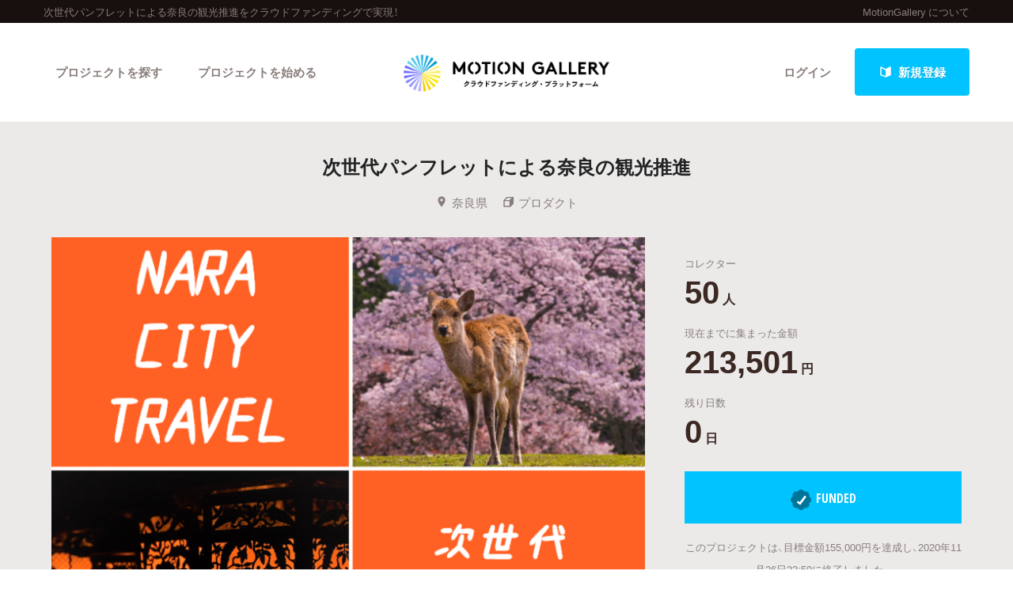

--- FILE ---
content_type: text/html; charset=utf-8
request_url: https://motion-gallery.net/projects/naranextpamphlet/collectors
body_size: 95296
content:


<!DOCTYPE html>
<!--[if lt IE 7]><html class="no-js lt-ie9 lt-ie8 lt-ie7" lang="ja"><![endif]-->
<!--[if IE 7]>   <html class="no-js lt-ie9 lt-ie8" lang="ja"><![endif]-->
<!--[if IE 8]>   <html class="no-js lt-ie9" lang="ja"><![endif]-->
<!--[if gt IE 8]><!--><html lang="ja"><!--<![endif]-->
<head>
  <meta charset="utf-8">
  <meta http-equiv="X-UA-Compatible" content="IE=edge">
  <meta name="viewport" content="width=device-width, initial-scale=1.0">
  <title>  次世代パンフレットによる奈良の観光推進のコレクター一覧
   - クラウドファンディングのMotionGallery</title>
  <meta name="description" content="クラウドファンディングのプロジェクト 次世代パンフレットによる奈良の観光推進のコレクター一覧 " />
  <meta name="keywords" content="次世代パンフレットによる奈良の観光推進,クラウドファンディング,ソーシャルファンディング,資金調達,MotionGallery,モーションギャラリー" />
  <meta name="twitter:card" content="summary">
<meta name="twitter:site" content="@motiongallery">
		<meta property="og:title" content="次世代パンフレットによる奈良の観光推進 | MOTION GALLERY" /> 
        <meta property="og:image" content="https://mg-img.s3.ap-northeast-1.amazonaws.com/projects/naranextpamphlet/77068070-17a6-4e90-a3a3-4669dabe5a7d" />
    <meta property="og:type" content="article" />
<meta property="og:url" content="https://motion-gallery.net/projects/naranextpamphlet/collectors" />
<meta property="og:description" content="クラウドファンディングのプロジェクト 次世代パンフレットによる奈良の観光推進のコレクター一覧 " />
<meta property="og:site_name" content="motion-gallery.net" /> 
<meta property="fb:admins" content="1375400693" /> 
<meta property="fb:app_id" content="160920600642652" />
<meta property="og:locale" content="ja_JP" /> 

  <link rel="stylesheet" href="https://cdnjs.cloudflare.com/ajax/libs/foundation/6.4.2/css/foundation.min.css">
  <link rel="stylesheet" href="https://cdnjs.cloudflare.com/ajax/libs/OwlCarousel2/2.1.6/assets/owl.carousel.min.css">
  <link rel="stylesheet" href="https://cdnjs.cloudflare.com/ajax/libs/OwlCarousel2/2.1.6/assets/owl.theme.default.min.css">
  <link rel="stylesheet" href="https://cdn.jsdelivr.net/yakuhanjp/1.3.1/css/yakuhanjp.min.css">
  <link rel="stylesheet" href="https://cdnjs.cloudflare.com/ajax/libs/lightcase/2.4.0/css/lightcase.min.css">
  <link rel="stylesheet" href="/stylesheets/v2/app.css?20230824">
  <link rel="stylesheet" type="text/css" href="/fonts/3785ea0fa3df7716fb97045e6f9e1437/font.css?family=CambridgeRoundW01-BoldCond"/>
  <link rel="apple-touch-icon" href="/assets/icons/apple-touch-icon-25e81a566c7f1ee2f7340ec4c42351540603ab08a820fb4f04659bf7f98064fc.png">
<link rel="apple-touch-icon" sizes="57x57" href="/assets/icons/apple-icon-57x57-25e81a566c7f1ee2f7340ec4c42351540603ab08a820fb4f04659bf7f98064fc.png">
<link rel="apple-touch-icon" sizes="60x60" href="/assets/icons/apple-icon-60x60-e1c5a0e89f655ead7004406aaaf4337525f54d138f3b5e448f953214e9d5d7d8.png">
<link rel="apple-touch-icon" sizes="72x72" href="/assets/icons/apple-icon-72x72-29b04258c65120a85b6448ad5ab2ed6db80d20278dfea5ee56378e221950a914.png">
<link rel="apple-touch-icon" sizes="76x76" href="/assets/icons/apple-icon-76x76-5e34d42632a78161bcf617c0fe704875ae562d505e94c6bee012df9049c0bae8.png">
<link rel="apple-touch-icon" sizes="114x114" href="/assets/icons/apple-icon-114x114-e1e4de21f3b136c653a8a9232a4b796211e444c9f23949efa7157ab60c5a31ce.png">
<link rel="apple-touch-icon" sizes="120x120" href="/assets/icons/apple-icon-120x120-9f4aa79812ad3a2e0c52b4a1a7abb9c45c078f0463bf3a182b87a2f4ab2d84fe.png">
<link rel="apple-touch-icon" sizes="144x144" href="/assets/icons/apple-icon-144x144-8a25740e6355f1d6a3f5f5d4786d1a206c6d3ca95bc872e3b95156b53f683222.png">
<link rel="apple-touch-icon" sizes="152x152" href="/assets/icons/apple-icon-152x152-b8df34d9d538602e0f420ec81314424303330d1799e2be7d4ac6519efce02a8f.png">
<link rel="apple-touch-icon" sizes="180x180" href="/assets/icons/apple-icon-180x180-4685f240f76fc0efe8c26fe9f2bee795150da16f32eff4891d8873092d6106d9.png">
<link rel="icon" type="image/png" sizes="192x192" href="/assets/icons/android-icon-192x192-47e8291df096d4ebbf7f8618d02de93eb7c87de69565e91ad5abd84bed1bbf1a.png">
<link rel="icon" type="image/png" sizes="32x32" href="/assets/icons/favicon-32x32-eb821480f94054f77b8b2f874d246f19d4e117892252f5ffdda7f5a98df54298.png">
<link rel="icon" type="image/png" sizes="96x96" href="/assets/icons/favicon-96x96-9b5e736de3ad3d5dad59878a2c6dfa86129e8b98c1a640adf01085ea8d60c1b7.png">
<link rel="icon" type="image/png" sizes="16x16" href="/assets/icons/favicon-16x16-b0d3f26705452f277711d251a0f95e31e21c0fdc0550cd0f75ab7b8c9085ff67.png">

  <!-- <link rel="stylesheet" href="http://motiongallery.ndv.me/stylesheets/app.css"> -->

  <meta name="csrf-param" content="authenticity_token" />
<meta name="csrf-token" content="aZFJP2rVXxeaxP/RAIVEpBcG5XzeCeGULWrqenWsG5aJalJijMBPG7abhIpN+tuM4fIzaMKDrNL9Gm2V1Rc6pA==" />
  <!-- Google Tag Manager -->
<script>(function(w,d,s,l,i){w[l]=w[l]||[];w[l].push({'gtm.start':
new Date().getTime(),event:'gtm.js'});var f=d.getElementsByTagName(s)[0],
j=d.createElement(s),dl=l!='dataLayer'?'&l='+l:'';j.async=true;j.src=
'https://www.googletagmanager.com/gtm.js?id='+i+dl;f.parentNode.insertBefore(j,f);
})(window,document,'script','dataLayer','GTM-MP42BMBK');</script>
<!-- End Google Tag Manager -->


              <script>
  window.dataLayer = window.dataLayer || [];
  window.dataLayer.push({
    event: 'page_view',
    project_ga_id: "",
    gtag_id: "AW-807856143",
    tracking_id: "G-FVPPZY0KTY"
  });
</script>

          <!-- Facebook Pixel Code -->
<script>
!function(f,b,e,v,n,t,s)
{if(f.fbq)return;n=f.fbq=function(){n.callMethod?
n.callMethod.apply(n,arguments):n.queue.push(arguments)};
if(!f._fbq)f._fbq=n;n.push=n;n.loaded=!0;n.version='2.0';
n.queue=[];t=b.createElement(e);t.async=!0;
t.src=v;s=b.getElementsByTagName(e)[0];
s.parentNode.insertBefore(t,s)}(window,document,'script',
'https://connect.facebook.net/en_US/fbevents.js');

fbq('init', ''); 
fbq('track', 'PageView');

</script>
<noscript>
<img height="1" width="1"
src="https://www.facebook.com/tr?id=&ev=PageView
&noscript=1"/>
</noscript>
<!-- End Facebook Pixel Code -->

          <!-- Global site tag (gtag.js) - Google AdWords:  -->
<script async src="https://www.googletagmanager.com/gtag/js?id="></script>
<script>
  window.dataLayer = window.dataLayer || [];
  function gtag(){dataLayer.push(arguments);}
  gtag('js', new Date());
  gtag('config', '');
   gtag('config', 'AW-807856143');
</script>


          

  <!-- Twitter conversion tracking base code -->
<script>!function(e,t,n,s,u,a){e.twq||(s=e.twq=function(){s.exe?s.exe.apply(s,arguments):s.queue.push(arguments); },s.version='1.1',s.queue=[],u=t.createElement(n),u.async=!0,u.src='https://static.ads-twitter.com/uwt.js', a=t.getElementsByTagName(n)[0],a.parentNode.insertBefore(u,a))}(window,document,'script'); twq('config','o06ji');</script>
<!-- End Twitter conversion tracking base code -->


</head>
<body class="home" data-page-id="home">
<!-- Google Tag Manager (noscript) -->
<noscript><iframe src="https://www.googletagmanager.com/ns.html?id=GTM-MP42BMBK"
height="0" width="0" style="display:none;visibility:hidden"></iframe></noscript>
<!-- End Google Tag Manager (noscript) -->

<div id="container_v2">
      <svg style="position: absolute; width: 0; height: 0; overflow: hidden;" version="1.1" xmlns="http://www.w3.org/2000/svg" xmlns:xlink="http://www.w3.org/1999/xlink">
  <defs>
    <symbol id="icon-facebook" viewBox="0 0 32 32">
    <title>facebook</title>
    <path d="M19 6h5v-6h-5c-3.86 0-7 3.14-7 7v3h-4v6h4v16h6v-16h5l1-6h-6v-3c0-0.542 0.458-1 1-1z"></path>
    </symbol>

    <symbol id="icon-twitter" viewBox="0 0 32 32">
    <title>twitter</title>
    <path d="M32 7.075c-1.175 0.525-2.444 0.875-3.769 1.031 1.356-0.813 2.394-2.1 2.887-3.631-1.269 0.75-2.675 1.3-4.169 1.594-1.2-1.275-2.906-2.069-4.794-2.069-3.625 0-6.563 2.938-6.563 6.563 0 0.512 0.056 1.012 0.169 1.494-5.456-0.275-10.294-2.888-13.531-6.862-0.563 0.969-0.887 2.1-0.887 3.3 0 2.275 1.156 4.287 2.919 5.463-1.075-0.031-2.087-0.331-2.975-0.819 0 0.025 0 0.056 0 0.081 0 3.181 2.263 5.838 5.269 6.437-0.55 0.15-1.131 0.231-1.731 0.231-0.425 0-0.831-0.044-1.237-0.119 0.838 2.606 3.263 4.506 6.131 4.563-2.25 1.762-5.075 2.813-8.156 2.813-0.531 0-1.050-0.031-1.569-0.094 2.913 1.869 6.362 2.95 10.069 2.95 12.075 0 18.681-10.006 18.681-18.681 0-0.287-0.006-0.569-0.019-0.85 1.281-0.919 2.394-2.075 3.275-3.394z"></path>
    </symbol>

    <symbol id="icon-mail" viewBox="0 0 32 32">
    <title>mail</title>
    <path d="M5.315 9.274l11.185 9.726 11.187-9.728c0.194 0.184 0.313 0.445 0.313 0.735v11.986c0 0.557-0.449 1.007-1.003 1.007h-20.994c-0.564 0-1.003-0.451-1.003-1.007v-11.986c0-0.289 0.121-0.549 0.315-0.733zM6.004 8c-1.107 0-2.004 0.895-2.004 1.994v12.012c0 1.101 0.89 1.994 2.004 1.994h20.993c1.107 0 2.004-0.895 2.004-1.994v-12.012c0-1.101-0.89-1.994-2.004-1.994h-20.993zM16.5 17.7l-10-8.7h20l-10 8.7z"></path>
    </symbol>

    <symbol id="icon-key" viewBox="0 0 32 32">
    <title>key</title>
    <path d="M17.034 13.368l-12.716 12.736c-0.429 0.43-0.429 1.129-0.002 1.559l0.018 0.019c0.428 0.431 1.119 0.438 1.553 0.003l2.65-2.648 2.463 2.463 1.5-1.5-2.463-2.463 3.001-2.999 1.962 1.962 1.5-1.5-1.962-1.962 4.082-4.080c0.963 0.657 2.126 1.042 3.38 1.042 3.314 0 6-2.686 6-6s-2.686-6-6-6c-3.314 0-6 2.686-6 6 0 1.248 0.381 2.408 1.034 3.368zM13 22l-1.5 1.5 2.5 2.5-3 3-2.5-2.5-1.875 1.875c-0.841 0.841-2.204 0.845-3.042 0.007l0.035 0.035c-0.837-0.837-0.835-2.2 0.007-3.042l12.157-12.157c-0.5-0.963-0.782-2.058-0.782-3.218 0-3.866 3.134-7 7-7s7 3.134 7 7c0 3.866-3.134 7-7 7-1.16 0-2.255-0.282-3.218-0.782v0l-2.782 2.782 2 2-3 3-2-2zM22 14v0 0c-2.209 0-4-1.791-4-4s1.791-4 4-4c2.209 0 4 1.791 4 4s-1.791 4-4 4zM22 13c1.657 0 3-1.343 3-3s-1.343-3-3-3c-1.657 0-3 1.343-3 3s1.343 3 3 3v0 0z"></path>
    </symbol>

    <symbol id="icon-notification" viewBox="0 0 32 32">
    <title>notification</title>
    <path d="M16 3c-3.472 0-6.737 1.352-9.192 3.808s-3.808 5.72-3.808 9.192c0 3.472 1.352 6.737 3.808 9.192s5.72 3.808 9.192 3.808c3.472 0 6.737-1.352 9.192-3.808s3.808-5.72 3.808-9.192c0-3.472-1.352-6.737-3.808-9.192s-5.72-3.808-9.192-3.808zM16 0v0c8.837 0 16 7.163 16 16s-7.163 16-16 16c-8.837 0-16-7.163-16-16s7.163-16 16-16zM14 22h4v4h-4zM14 6h4v12h-4z"></path>
    </symbol>

    <symbol id="icon-checkmark" viewBox="0 0 32 32">
    <title>checkmark</title>
    <path d="M27 4l-15 15-7-7-5 5 12 12 20-20z"></path>
    </symbol>

    <symbol id="icon-chevron" viewBox="0 0 21 32">
    <title>chevron</title>
    <path d="M8.498 31.071l-3.851-3.585 10.49-11.552-10.49-11.419 3.851-3.585 13.809 15.004z"></path>
    </symbol>

    <symbol id="icon-chevron-left" viewBox="0 0 21 32">
    <title>chevron-left</title>
    <path d="M15.801 0.929l3.851 3.585-10.49 11.552 10.49 11.419-3.851 3.585-13.809-15.004z"></path>
    </symbol>

    <symbol id="icon-location" viewBox="0 0 32 32">
    <title>location</title>
    <path d="M16 0c-5.523 0-10 4.477-10 10 0 10 10 22 10 22s10-12 10-22c0-5.523-4.477-10-10-10zM16 16c-3.314 0-6-2.686-6-6s2.686-6 6-6 6 2.686 6 6-2.686 6-6 6z"></path>
    </symbol>

    <symbol id="icon-image" viewBox="0 0 32 32">
    <title>image</title>
    <path d="M29.996 4c0.001 0.001 0.003 0.002 0.004 0.004v23.993c-0.001 0.001-0.002 0.003-0.004 0.004h-27.993c-0.001-0.001-0.003-0.002-0.004-0.004v-23.993c0.001-0.001 0.002-0.003 0.004-0.004h27.993zM30 2h-28c-1.1 0-2 0.9-2 2v24c0 1.1 0.9 2 2 2h28c1.1 0 2-0.9 2-2v-24c0-1.1-0.9-2-2-2v0z"></path>
    <path d="M26 9c0 1.657-1.343 3-3 3s-3-1.343-3-3 1.343-3 3-3 3 1.343 3 3z"></path>
    <path d="M28 26h-24v-4l7-12 8 10h2l7-6z"></path>
    </symbol>

    <symbol id="icon-user" viewBox="0 0 20 28">
    <title>user</title>
    <path d="M20 21.859c0 2.281-1.5 4.141-3.328 4.141h-13.344c-1.828 0-3.328-1.859-3.328-4.141 0-4.109 1.016-8.859 5.109-8.859 1.266 1.234 2.984 2 4.891 2s3.625-0.766 4.891-2c4.094 0 5.109 4.75 5.109 8.859zM16 8c0 3.313-2.688 6-6 6s-6-2.688-6-6 2.688-6 6-6 6 2.688 6 6z"></path>
    </symbol>

    <symbol id="icon-group" viewBox="0 0 30 28">
    <title>group</title>
    <path d="M9.266 14c-1.625 0.047-3.094 0.75-4.141 2h-2.094c-1.563 0-3.031-0.75-3.031-2.484 0-1.266-0.047-5.516 1.937-5.516 0.328 0 1.953 1.328 4.062 1.328 0.719 0 1.406-0.125 2.078-0.359-0.047 0.344-0.078 0.688-0.078 1.031 0 1.422 0.453 2.828 1.266 4zM26 23.953c0 2.531-1.672 4.047-4.172 4.047h-13.656c-2.5 0-4.172-1.516-4.172-4.047 0-3.531 0.828-8.953 5.406-8.953 0.531 0 2.469 2.172 5.594 2.172s5.063-2.172 5.594-2.172c4.578 0 5.406 5.422 5.406 8.953zM10 4c0 2.203-1.797 4-4 4s-4-1.797-4-4 1.797-4 4-4 4 1.797 4 4zM21 10c0 3.313-2.688 6-6 6s-6-2.688-6-6 2.688-6 6-6 6 2.688 6 6zM30 13.516c0 1.734-1.469 2.484-3.031 2.484h-2.094c-1.047-1.25-2.516-1.953-4.141-2 0.812-1.172 1.266-2.578 1.266-4 0-0.344-0.031-0.688-0.078-1.031 0.672 0.234 1.359 0.359 2.078 0.359 2.109 0 3.734-1.328 4.062-1.328 1.984 0 1.937 4.25 1.937 5.516zM28 4c0 2.203-1.797 4-4 4s-4-1.797-4-4 1.797-4 4-4 4 1.797 4 4z"></path>
    </symbol>
    <symbol id="icon-plus" viewBox="0 0 22 28">
    <title>plus</title>
    <path d="M22 11.5v3c0 0.828-0.672 1.5-1.5 1.5h-6.5v6.5c0 0.828-0.672 1.5-1.5 1.5h-3c-0.828 0-1.5-0.672-1.5-1.5v-6.5h-6.5c-0.828 0-1.5-0.672-1.5-1.5v-3c0-0.828 0.672-1.5 1.5-1.5h6.5v-6.5c0-0.828 0.672-1.5 1.5-1.5h3c0.828 0 1.5 0.672 1.5 1.5v6.5h6.5c0.828 0 1.5 0.672 1.5 1.5z"></path>
    </symbol>

    <symbol id="icon-comment" viewBox="0 0 28 28">
    <title>comment</title>
    <path d="M28 14c0 5.531-6.266 10-14 10-0.766 0-1.531-0.047-2.266-0.125-2.047 1.813-4.484 3.094-7.187 3.781-0.562 0.156-1.172 0.266-1.781 0.344-0.344 0.031-0.672-0.219-0.75-0.594v-0.016c-0.078-0.391 0.187-0.625 0.422-0.906 0.984-1.109 2.109-2.047 2.844-4.656-3.219-1.828-5.281-4.656-5.281-7.828 0-5.516 6.266-10 14-10s14 4.469 14 10z"></path>
    </symbol>

    <symbol id="icon-bubble" viewBox="0 0 33 32">
    <title>bubble</title>
    <path d="M28.195 0.051c1.067 0 1.991 0.39 2.771 1.17s1.17 1.704 1.17 2.771v17.734c0 1.067-0.39 1.991-1.17 2.771s-1.704 1.17-2.771 1.17h-8.867l-7.697 5.788c-0.246 0.164-0.503 0.174-0.77 0.031s-0.4-0.359-0.4-0.647v-5.172h-5.911c-1.067 0-1.991-0.39-2.771-1.17s-1.17-1.704-1.17-2.771v-17.734c0-1.067 0.39-1.991 1.17-2.771s1.704-1.17 2.771-1.17h23.645z"></path>
    </symbol>

      </defs>
</svg>

        <section id="tagline_v2" class="s-tagline">
    <div class="grid-container">
        <div class="grid-x grid-padding-x">
            <p class="cell auto">次世代パンフレットによる奈良の観光推進をクラウドファンディングで実現！</p>
            <nav class="cell shrink">
                <ul>
                    <li><a href="/about">MotionGallery について</a></li>
                </ul>
            </nav>
        </div>
    </div>
</section>



<!-- ヘッダー -->
    <header id="header_v2" class="s-header nav_menu--container">
      <div class="grid-container">
      <div class="grid-x grid-padding-x">
        <div class="cell">
        <p id="h-logo"><a href="/"><img src="/images/logo.png" alt="Motion Gallery"></a></p>
        <nav>
            <ul class="header-signup">
              <li>
                <a href="/users/sign_in">ログイン</a>
              </li>
              <li>
                <a href="/users/sign_up">
                  <span class="sprite -signup">
                    <svg viewBox="0 0 1 1">
                      <use xlink:href="/images/sprites.svg#signup"></svg>
                    </svg>
                  </span>
                  新規登録
</a>              </li>
            </ul>
          <ul class="header-nav">
          <li class="nav_menu--holder">
            <a href="/discover">プロジェクトを探す</a>
            <div class="nav_menu">
  <div class="grid-x align-center">
    <div class="cell small-12">
      <div class="nav_menu--inner">
        <section class="nav_menu--section">
          <h2 class="nav_menu--section--title"><strong>Highlight</strong></h2>
          <ul class="grid-x grid--padding align-center">
            <li class="cell shrink">
              <a href="/discover#pickup" title="人気のプロジェクト" class="nav_menu--link"><svg class="icon icon-chevron"><use xlink:href="#icon-chevron"></use></svg>人気のプロジェクト</a>
            </li>
            <li class="cell shrink">
              <a href="/categories/All" title="新着プロジェクト" class="nav_menu--link"><svg class="icon icon-chevron"><use xlink:href="#icon-chevron"></use></svg>新着プロジェクト</a>
            </li>
            <li class="cell shrink">
              <a href="/categories/All/will_finish_soon" title="終了間近のプロジェクト" class="nav_menu--link"><svg class="icon icon-chevron"><use xlink:href="#icon-chevron"></use></svg>終了間近のプロジェクト</a>
            </li>
          </ul>
        </section class="nav_menu--section">

        <section class="nav_menu--section">
          <h2 class="nav_menu--section--title"><strong>Feature</strong></h2>
          <ul class="grid-x grid--padding align-center">
            <li class="cell shrink">
              <a href="/discover" title="カテゴリーから探す" class="nav_menu--link"><svg class="icon icon-chevron"><use xlink:href="#icon-chevron"></use></svg>カテゴリーから探す</a>
            </li>
            <li class="cell shrink">
              <a href="/discover/tags" title="タグから探す" class="nav_menu--link"><svg class="icon icon-chevron"><use xlink:href="#icon-chevron"></use></svg>タグから探す</a>
            </li>
            <li class="cell shrink">
              <a href="/discover/curators_list" title="キュレーターから探す" class="nav_menu--link"><svg class="icon icon-chevron"><use xlink:href="#icon-chevron"></use></svg>キュレーターから探す</a>
            </li>
            <li class="cell shrink">
              <a href="/features" title="特集から探す" class="nav_menu--link"><svg class="icon icon-chevron"><use xlink:href="#icon-chevron"></use></svg>特集から探す</a>
            </li>
            <li class="cell shrink">
              <a href="/project_updates" title="最新進捗報告から探す" class="nav_menu--link"><svg class="icon icon-chevron"><use xlink:href="#icon-chevron"></use></svg>最新進捗報告から探す</a>
            </li>
          </ul>
        </section>

        <section class="nav_menu--section">
          <h2 class="nav_menu--section--title"><strong>Legendary</strong></h2>
          <ul class="grid-x grid--padding align-center">
            <li class="cell shrink">
              <a href="/categories/All/completed" title="最新達成プロジェクト" class="nav_menu--link"><svg class="icon icon-chevron"><use xlink:href="#icon-chevron"></use></svg>最新達成プロジェクト</a>
            </li>
            <li class="cell shrink">
              <a href="/categories/All/sort_by_amount" title="調達額が大きいプロジェクト" class="nav_menu--link"><svg class="icon icon-chevron"><use xlink:href="#icon-chevron"></use></svg>調達額が大きいプロジェクト</a>
            </li>
          </ul>
        </section>
      </div>
    </div>
  </div>
</div>

          </li>

            <li><a href="/start_project">プロジェクトを始める</a></li>
          </ul>
        </nav>
      </div>
    </div>
    </div>
  </header>





  
  <section id="main" class="l-home">
    <section class="page-section s-main">
      <header id="project-header">
  <div id="project-header-title">
    <div class="row">
      <div class="columns">
        <div id="project-cover-small-only">
            <div class="image" style="background-image: url('https://mg-img.s3.ap-northeast-1.amazonaws.com/projects/naranextpamphlet/77068070-17a6-4e90-a3a3-4669dabe5a7d');"></div>
        </div>
        <h1>次世代パンフレットによる奈良の観光推進</h1>
        <ul class="info">
          <li>
            <span class="sprite -location">
              <svg viewBox="0 0 1 1">
                <use xlink:href="/images/sprites.svg#location"></use>
              </svg>
            </span>奈良県</li>
          <li>
            <a href="/categories/Product">
            <span class="sprite -product">
              <svg viewBox="0 0 1 1">
                <use xlink:href="/images/sprites.svg#category_product"></use>
              </svg>
            </span>プロダクト
            </a>
          </li>
        </ul>
      </div>
    </div>
  </div>
  <!-- #project-header-content -->
  <div id="project-header-content">
    <div class="row">
      <div class="medium-7 large-8 columns">
        <div id="project-cover-medium-up">
            <div class="image" style="background-image: url('https://mg-img.s3.ap-northeast-1.amazonaws.com/projects/naranextpamphlet/77068070-17a6-4e90-a3a3-4669dabe5a7d');"></div>
        </div>
        <p>私たちYamatoは高校３年生男子（松川統吾・戸上彗・米田笑悟）で運営しています。奈良公園や寺社仏閣の現地研修や写真撮影をしています。その他にも、なら燈花会などのボランティア活動にも参加しています。</p>
        <ul class="list-tag">
                <li><a href="/tag/attractiveness-of-the-region">#地域の魅力を発信</a></li>
                <li><a href="/tag/student">#学生</a></li>
        </ul>
      </div>
      <div class="medium-5 large-4 columns">
        <div id="project-progress-bar-small-only">
              <p class="closed funded">
                <img src="/assets/new_design/funded_success-5fb81a3a61bb7de8e1dcf1876f5209c7142351efaeefab0ae53957949fdff67d.png" />FUNDED</p>
                <p class="closed-note">このプロジェクトは、目標金額155,000円を達成し、2020年11月26日23:59に終了しました。</p>
        </div>

        <div class="stats-table">
            <dl class="collector">
              <dt>コレクター</dt>
                <dd><span class="number">50</span><span class="unit">人</span></dd>
            </dl>
            <dl class="money">
              <dt>現在までに集まった金額</dt>
                <dd><span class="number">213,501</span><span class="unit">円</span></dd>



            </dl>
            <dl class="days">
              <dt>残り日数</dt>
                <dd><span class="number">0</span><span class="unit">日</span></dd>
            </dl>
        </div>
          <div id="project-progress-bar-medium-up">
              <p class="closed funded"><img src="/assets/new_design/funded_success-5fb81a3a61bb7de8e1dcf1876f5209c7142351efaeefab0ae53957949fdff67d.png" />FUNDED</p>
              <p class="closed-note">このプロジェクトは、目標金額155,000円を達成し、2020年11月26日23:59に終了しました。</p>
          </div>
        <div class="cta">
          <ul>
            <li class="facebook">
  <a href="http://www.facebook.com/share.php?u=https://motion-gallery.net/projects/naranextpamphlet" id="facebook-header-button-3589" onclick="window.open(this.href, 'FBwindow', 'width=650, height=450, menubar=no, toolbar=no, scrollbars=yes'); return false;" data-project-id="3589" data-project-update-id="" data-id-suffix="3589">
      <span class="sprite -facebook">
        <svg viewBox="0 0 1 1">
          <use xlink:href="/images/sprites.svg#facebook"></use>
        </svg>
      </span> シェア
    </a>
</li>


            <li class="twitter"><a class="tweet-share" href="https://twitter.com/intent/tweet?url=https%3A%2F%2Fmotion-gallery.net%2Fprojects%2Fnaranextpamphlet&text=%E8%A6%81%E3%83%81%E3%82%A7%E3%83%83%E3%82%AF%EF%BC%81%E6%AC%A1%E4%B8%96%E4%BB%A3%E3%83%91%E3%83%B3%E3%83%95%E3%83%AC%E3%83%83%E3%83%88%E3%81%AB%E3%82%88%E3%82%8B%E5%A5%88%E8%89%AF%E3%81%AE%E8%A6%B3%E5%85%89%E6%8E%A8%E9%80%B2%20%40motiongallery" target="blank" data-project-update-id="" >
  <span class="sprite -twitter">
    <svg viewBox="0 0 1 1">
      <use xlink:href="/images/sprites.svg#twitter"></use>
    </svg>
  </span>ツイート</a>
</li>
            <li class="line"><a href="http://line.me/R/msg/text/?https://motion-gallery.net/projects/naranextpamphlet" target="_blank">
              <span class="sprite -line">
                <svg viewBox="0 0 1 1">
                  <use xlink:href="/images/sprites.svg#line"></use>
                </svg>
              </span> LINEで送る</a></li>
            <li class="embed"><a href="#project-embed" data-rel="lightcase">
              <span class="sprite -link">
                <svg viewBox="0 0 1 1">
                  <use xlink:href="/images/sprites.svg#link"></use>
                </svg>
              </span>サイトに埋め込み</a></li>
          </ul>
        </div>
        <div class="profile">
          <img class="thumb" src="https://mg-img.s3.ap-northeast-1.amazonaws.com/users/4QKBAM0Sx9wpnys3zT2t/face_image/middle-1600850258" />
          <h2><small>Presenter</small><br />Yamato<a href="#project-presenter" data-rel="lightcase">
            <span class="sprite -info">
              <svg viewBox="0 0 1 1">
                <use xlink:href="/images/sprites.svg#info"></use>
              </svg>
            </span>プロフィールを表示</a></h2>
        </div>
      </div>
    </div>
  </div>
</header>

<section id="project-embed">
  <div class="content">
    <div class="row">
      <div class="medium-6 large-6 columns">
        <h2>プロジェクトをブログやサイトで紹介</h2>
        <p>テキストエリアのコードをあなたのブログやサイトのHTMLに張り付けると、右にあるようなプロジェクトウィジェットが表示されます。</p>
        <textarea readonly="readonly"><iframe src='https://motion-gallery.net/projects/naranextpamphlet/widget' frameborder="0" scrolling="no" width="324" height="452"></iframe></textarea>
      </div>
      <div class="pjtItemPreview">
      <iframe src="https://motion-gallery.net/projects/naranextpamphlet/widget" frameborder="0" scrolling="no" width="324" height="452"></iframe>
      </div>
    </div>
  </div>
</section>

<section id="project-presenter">
  <header class="header">
    <div class="row">
      <div class="columns">
          <a href="/users/369077/creations"><img class="thumb" src="https://mg-img.s3.ap-northeast-1.amazonaws.com/users/4QKBAM0Sx9wpnys3zT2t/face_image/middle-1600850258" /></a>
        <h2><small>PRESENTER</small><br /><a href="/users/369077/creations">Yamato</a></h2>
      </div>
    </div>
  </header>
  <div class="content">
    <div class="row">
      <div class="medium-8 large-8 columns">
        <p>Yamatoは2018年から活動を始めている高校生グループです。奈良県奈良市在住。私たちは高校で、奈良市内の寺社や史跡・観光地への現地研修を数多く実施し、体験的な学習を通じて、郷土への愛情と誇りの意識を高める地域に根付いたコースに所属しています。また、なら燈花会などといった観光イベントや、その他福祉活動などに、ボランティアスタッフとして数多く参加しています。</p>
      </div>
      <div class="medium-4 large-4 columns">
        <ul class="info">
          <li>
            <span>
              <span class="sprite -location">
                <svg viewBox="0 0 1 1">
                  <use xlink:href="/images/sprites.svg#location"></use>
                </svg>
              </span>奈良県
            </span
          </li>
          <li>
            <span>
              <span class="sprite -owner">
                <svg viewBox="0 0 1 1">
                  <use xlink:href="/images/sprites.svg#owner"></use>
                </svg>
              </span>起案数 1
            </span>
          </li>
          <li>
            <span>
              <span class="sprite -funded">
                <svg viewBox="0 0 1 1">
                  <use xlink:href="/images/sprites.svg#funded"></use>
                </svg>
              </span>応援数 0
            </span>
          </li>
          <!--
          <li>
          <span>
              <span class="sprite -facebook">
                <svg viewBox="0 0 1 1">
                  <use xlink:href="/images/sprites.svg#facebook"></use>
                </svg>
            </span>Facebook (未設定) 
            </span>
          </li>
          -->
          <li>
            <a href="https://twitter.com/intent/user?user_id=1271015888980832256" target="_blank">
            <span class="sprite -twitter">
              <svg viewBox="0 0 1 1">
                <use xlink:href="/images/sprites.svg#twitter"></use>
              </svg>
            </span>kadaikenkyu_3<span id="presenter_twitter_followers_count"></span>
          </a>
          </li>
          <li>
              <a href="https://www.instagram.com/kadaikenkyu_3/" target="_blank">
              <span class="sprite -link">
                <svg viewBox="0 0 1 1">
                  <use xlink:href="/images/sprites.svg#link"></use>
                </svg>
              </span>https://www.instagram.com/kadaikenkyu_3/
              </a>
          </li>
          <li>
            <span>
              <span class="sprite -follower">
                <svg viewBox="0 0 1 1">
                  <use xlink:href="/images/sprites.svg#follower"></use>
                </svg>
              </span>フォロワー 3 人
            </span>
            <ul class="follower-list">
                <li>
                  <img src="http://graph.facebook.com/v4.0/734195954111572/picture?type=large" />
                </li>
                <li>
                  <img src="http://graph.facebook.com/v4.0/2911925819034268/picture?type=large" />
                </li>
            </ul>
          </li>
        </ul>
      </div>
    </div>
  </div>
  <footer class="footer">
    <div class="row">
      <div class="columns">
        <ul class="menu">
          <li>
            <a href="/mails/new?project_id=3589">
              <span class="sprite -email">
                <svg viewBox="0 0 1 1">
                  <use xlink:href="/images/sprites.svg#email"></use>
                </svg>
              </span>質問や意見をメール
</a>          </li>

          <li>
            <a href="#" onclick="follow(); return false;">
              <span class="sprite -follow">
                <svg viewBox="0 0 1 1">
                  <use xlink:href="/images/sprites.svg#follow"></use>
                </svg>
            </span><span id="follow_span_text">フォロー</span>
            </a>
          </li>
        </ul>
      </div>
    </div>
  </footer>
</section>

<script>
var follow_posting = false;
function follow(user_id) {
  if(follow_posting) return;
  if(!user_id) {
      location.href="/users/sign_in?notice=on";
  }
  follow_posting = true;
  $.post(
      "/follows/follow",
      {"_method": "PATCH", "follow[followee_id]": user_id},
      function(data) {
        follow_posting = false;
        if($("#follow_span_text").text() === "フォロー") {
            $("#follow_span_text").text("フォロー中");
        } else {
            $("#follow_span_text").text("フォロー");
        }
      }
  );

}
</script>




      <nav id="project-nav" class="page-nav s-local-nav">
  <div class="row">
    <div class="columns">
      <div class="mask">
        <p class="logo">
          <a href="/">
            <img alt="" src="/assets/new_design/logo_square-4caafdacba539f4a1ddcc2d16d2959e2a6fbbafffc9374f5c2c0b226c1c6452c.png" />
          </a>
        </p>
        <ul class="menu">
          <li>
            <a class="" href="/projects/naranextpamphlet">プロジェクト</a>
          </li>
          <li>
            <a class="" href="/projects/naranextpamphlet/updates">
                アップデート <span class="counter">0</span>
</a>          </li>
          <li>
            <a class="current" href="/projects/naranextpamphlet/collectors">
              コレクター <span class="counter">50</span>
</a>          </li>
        </ul>
      </div>
    </div>
  </div>
</nav>


      <div id="project-share">
  <section class="page-section s-main">
    <div class="row">
      <div class="columns">
        <ul class="share">
          <li class="facebook">
            <a href="http://www.facebook.com/share.php?u=http://motion-gallery.net/projects/naranextpamphlet"  onclick="window.open(this.href, 'FBwindow', 'width=650, height=450, menubar=no, toolbar=no, scrollbars=yes'); return false;">
                    <span class="sprite -facebook">
        <svg viewBox="0 0 1 1">
          <use xlink:href="/assets/new_design/sprites-e1b5f3d1446e96dd1861f507d722e5a6fe419201b62e63eefbc71764e68b0a4c.svg#facebook"></use>
        </svg>
      </span>
シェア
            </a>
          </li>
          <li class="twitter"><a class="tweet-share" href="https://twitter.com/intent/tweet?url=https%3A%2F%2Fmotion-gallery.net%2Fprojects%2Fnaranextpamphlet&text=%E8%A6%81%E3%83%81%E3%82%A7%E3%83%83%E3%82%AF%EF%BC%81%E6%AC%A1%E4%B8%96%E4%BB%A3%E3%83%91%E3%83%B3%E3%83%95%E3%83%AC%E3%83%83%E3%83%88%E3%81%AB%E3%82%88%E3%82%8B%E5%A5%88%E8%89%AF%E3%81%AE%E8%A6%B3%E5%85%89%E6%8E%A8%E9%80%B2%20%40motiongallery" target="blank" data-project-update-id="" >
  <span class="sprite -twitter">
    <svg viewBox="0 0 1 1">
      <use xlink:href="/images/sprites.svg#twitter"></use>
    </svg>
  </span>ツイート</a>
</li>
          <li class="line">
          <a target="_blank" href="http://line.me/R/msg/text/?https://motion-gallery.net/projects/naranextpamphlet">
                    <span class="sprite -line">
        <svg viewBox="0 0 1 1">
          <use xlink:href="/assets/new_design/sprites-e1b5f3d1446e96dd1861f507d722e5a6fe419201b62e63eefbc71764e68b0a4c.svg#line"></use>
        </svg>
      </span>
LINEで送る
</a>          </li>
        </ul>
      </div>
    </div>
  </section>
</div>

      <div id="project-main" class="row">
        <div class="medium-7 large-8 columns">
          
        <section id="project-content">
            <ul class="list-collector">

                <li class="m-list-collector">
                  <div class="image">
                    <img src="https://d1fdy26u973qrp.cloudfront.net/static/icon_no_image.png" />
                  </div>
                  <div class="text">
                    <h3>
                      <a href="/users/381211">堤 乃扶子</a>
                    </h3>
                    <ul>
                      <li>
                              <span class="sprite -location">
        <svg viewBox="0 0 1 1">
          <use xlink:href="/assets/new_design/sprites-e1b5f3d1446e96dd1861f507d722e5a6fe419201b62e63eefbc71764e68b0a4c.svg#location"></use>
        </svg>
      </span>

                        東京都
                      </li>
                      <li>
                              <span class="sprite -funded">
        <svg viewBox="0 0 1 1">
          <use xlink:href="/assets/new_design/sprites-e1b5f3d1446e96dd1861f507d722e5a6fe419201b62e63eefbc71764e68b0a4c.svg#funded"></use>
        </svg>
      </span>

                        7 プロジェクトを応援
                      </li>
                    </ul>
                    <p class="comment">
                      松川くん、南館3階西端の住人から、応援をいただきましたよ！

                      <span class="date">
                      	2020/11/26 19:29
                      </span>
                    </p>
                  </div>
                </li>

                <li class="m-list-collector">
                  <div class="image">
                    <img src="https://d1fdy26u973qrp.cloudfront.net/static/icon_no_image.png" />
                  </div>
                  <div class="text">
                    <h3>
                      <a href="/users/381211">堤 乃扶子</a>
                    </h3>
                    <ul>
                      <li>
                              <span class="sprite -location">
        <svg viewBox="0 0 1 1">
          <use xlink:href="/assets/new_design/sprites-e1b5f3d1446e96dd1861f507d722e5a6fe419201b62e63eefbc71764e68b0a4c.svg#location"></use>
        </svg>
      </span>

                        東京都
                      </li>
                      <li>
                              <span class="sprite -funded">
        <svg viewBox="0 0 1 1">
          <use xlink:href="/assets/new_design/sprites-e1b5f3d1446e96dd1861f507d722e5a6fe419201b62e63eefbc71764e68b0a4c.svg#funded"></use>
        </svg>
      </span>

                        7 プロジェクトを応援
                      </li>
                    </ul>
                    <p class="comment">
                      みゆうさん、応援ありがとう！
                      <span class="date">
                      	2020/11/26 18:37
                      </span>
                    </p>
                  </div>
                </li>

                <li class="m-list-collector">
                  <div class="image">
                    <img src="https://d1fdy26u973qrp.cloudfront.net/static/icon_no_image.png" />
                  </div>
                  <div class="text">
                    <h3>
                      <a href="/users/381211">堤 乃扶子</a>
                    </h3>
                    <ul>
                      <li>
                              <span class="sprite -location">
        <svg viewBox="0 0 1 1">
          <use xlink:href="/assets/new_design/sprites-e1b5f3d1446e96dd1861f507d722e5a6fe419201b62e63eefbc71764e68b0a4c.svg#location"></use>
        </svg>
      </span>

                        東京都
                      </li>
                      <li>
                              <span class="sprite -funded">
        <svg viewBox="0 0 1 1">
          <use xlink:href="/assets/new_design/sprites-e1b5f3d1446e96dd1861f507d722e5a6fe419201b62e63eefbc71764e68b0a4c.svg#funded"></use>
        </svg>
      </span>

                        7 プロジェクトを応援
                      </li>
                    </ul>
                    <p class="comment">
                      あーくんまま、応援ありがとうございました！しています。
                      <span class="date">
                      	2020/11/26 15:48
                      </span>
                    </p>
                  </div>
                </li>

                <li class="m-list-collector">
                  <div class="image">
                    <img src="https://d1fdy26u973qrp.cloudfront.net/static/icon_no_image.png" />
                  </div>
                  <div class="text">
                    <h3>
                      <a href="/users/390389">まえだ ふき</a>
                    </h3>
                    <ul>
                      <li>
                              <span class="sprite -location">
        <svg viewBox="0 0 1 1">
          <use xlink:href="/assets/new_design/sprites-e1b5f3d1446e96dd1861f507d722e5a6fe419201b62e63eefbc71764e68b0a4c.svg#location"></use>
        </svg>
      </span>

                        東京都
                      </li>
                      <li>
                              <span class="sprite -funded">
        <svg viewBox="0 0 1 1">
          <use xlink:href="/assets/new_design/sprites-e1b5f3d1446e96dd1861f507d722e5a6fe419201b62e63eefbc71764e68b0a4c.svg#funded"></use>
        </svg>
      </span>

                        1 プロジェクトを応援
                      </li>
                    </ul>
                    <p class="comment">
                      応援しています。がんばってください！
                      <span class="date">
                      	2020/11/25 09:50
                      </span>
                    </p>
                  </div>
                </li>

                <li class="m-list-collector">
                  <div class="image">
                    <img src="https://d1fdy26u973qrp.cloudfront.net/static/icon_no_image.png" />
                  </div>
                  <div class="text">
                    <h3>
                      <a href="/users/391044">imakana</a>
                    </h3>
                    <ul>
                      <li>
                              <span class="sprite -location">
        <svg viewBox="0 0 1 1">
          <use xlink:href="/assets/new_design/sprites-e1b5f3d1446e96dd1861f507d722e5a6fe419201b62e63eefbc71764e68b0a4c.svg#location"></use>
        </svg>
      </span>

                        東京都
                      </li>
                      <li>
                              <span class="sprite -funded">
        <svg viewBox="0 0 1 1">
          <use xlink:href="/assets/new_design/sprites-e1b5f3d1446e96dd1861f507d722e5a6fe419201b62e63eefbc71764e68b0a4c.svg#funded"></use>
        </svg>
      </span>

                        1 プロジェクトを応援
                      </li>
                    </ul>
                    <p class="comment">
                      
                      <span class="date">
                      	2020/11/24 17:15
                      </span>
                    </p>
                  </div>
                </li>

                <li class="m-list-collector">
                  <div class="image">
                    <img src="https://d1fdy26u973qrp.cloudfront.net/static/icon_no_image.png" />
                  </div>
                  <div class="text">
                    <h3>
                      <a href="/users/381211">堤 乃扶子</a>
                    </h3>
                    <ul>
                      <li>
                              <span class="sprite -location">
        <svg viewBox="0 0 1 1">
          <use xlink:href="/assets/new_design/sprites-e1b5f3d1446e96dd1861f507d722e5a6fe419201b62e63eefbc71764e68b0a4c.svg#location"></use>
        </svg>
      </span>

                        東京都
                      </li>
                      <li>
                              <span class="sprite -funded">
        <svg viewBox="0 0 1 1">
          <use xlink:href="/assets/new_design/sprites-e1b5f3d1446e96dd1861f507d722e5a6fe419201b62e63eefbc71764e68b0a4c.svg#funded"></use>
        </svg>
      </span>

                        7 プロジェクトを応援
                      </li>
                    </ul>
                    <p class="comment">
                      萌さん、ありがとう！応援が大きな力になります。
                      <span class="date">
                      	2020/11/22 12:02
                      </span>
                    </p>
                  </div>
                </li>

                <li class="m-list-collector">
                  <div class="image">
                    <img src="https://d1fdy26u973qrp.cloudfront.net/static/icon_no_image.png" />
                  </div>
                  <div class="text">
                    <h3>
                      <a href="/users/381211">堤 乃扶子</a>
                    </h3>
                    <ul>
                      <li>
                              <span class="sprite -location">
        <svg viewBox="0 0 1 1">
          <use xlink:href="/assets/new_design/sprites-e1b5f3d1446e96dd1861f507d722e5a6fe419201b62e63eefbc71764e68b0a4c.svg#location"></use>
        </svg>
      </span>

                        東京都
                      </li>
                      <li>
                              <span class="sprite -funded">
        <svg viewBox="0 0 1 1">
          <use xlink:href="/assets/new_design/sprites-e1b5f3d1446e96dd1861f507d722e5a6fe419201b62e63eefbc71764e68b0a4c.svg#funded"></use>
        </svg>
      </span>

                        7 プロジェクトを応援
                      </li>
                    </ul>
                    <p class="comment">
                      いろいろなところに置いてもらって、たくさんの人がパンフレットを手にしてくれますように！
                      <span class="date">
                      	2020/11/16 08:31
                      </span>
                    </p>
                  </div>
                </li>

                <li class="m-list-collector">
                  <div class="image">
                    <img src="https://d1fdy26u973qrp.cloudfront.net/static/icon_no_image.png" />
                  </div>
                  <div class="text">
                    <h3>
                      <a href="/users/389171">辻 眞千子</a>
                    </h3>
                    <ul>
                      <li>
                              <span class="sprite -location">
        <svg viewBox="0 0 1 1">
          <use xlink:href="/assets/new_design/sprites-e1b5f3d1446e96dd1861f507d722e5a6fe419201b62e63eefbc71764e68b0a4c.svg#location"></use>
        </svg>
      </span>

                        東京都
                      </li>
                      <li>
                              <span class="sprite -funded">
        <svg viewBox="0 0 1 1">
          <use xlink:href="/assets/new_design/sprites-e1b5f3d1446e96dd1861f507d722e5a6fe419201b62e63eefbc71764e68b0a4c.svg#funded"></use>
        </svg>
      </span>

                        1 プロジェクトを応援
                      </li>
                    </ul>
                    <p class="comment">
                      勧められて応援することにします。がんばってください！
                      <span class="date">
                      	2020/11/14 14:06
                      </span>
                    </p>
                  </div>
                </li>

                <li class="m-list-collector">
                  <div class="image">
                    <img src="https://d1fdy26u973qrp.cloudfront.net/static/icon_no_image.png" />
                  </div>
                  <div class="text">
                    <h3>
                      <a href="/users/381210">けんけん22</a>
                    </h3>
                    <ul>
                      <li>
                              <span class="sprite -location">
        <svg viewBox="0 0 1 1">
          <use xlink:href="/assets/new_design/sprites-e1b5f3d1446e96dd1861f507d722e5a6fe419201b62e63eefbc71764e68b0a4c.svg#location"></use>
        </svg>
      </span>

                        東京都
                      </li>
                      <li>
                              <span class="sprite -funded">
        <svg viewBox="0 0 1 1">
          <use xlink:href="/assets/new_design/sprites-e1b5f3d1446e96dd1861f507d722e5a6fe419201b62e63eefbc71764e68b0a4c.svg#funded"></use>
        </svg>
      </span>

                        2 プロジェクトを応援
                      </li>
                    </ul>
                    <p class="comment">
                      朝から、頑張っているようですね。ささやかですが、追加で応援します。これからが、忙しくなりそうですね。堤先生他みんなの気持ちを忘れずに。よろしくお願いします。
                      <span class="date">
                      	2020/11/14 13:34
                      </span>
                    </p>
                  </div>
                </li>

                <li class="m-list-collector">
                  <div class="image">
                    <img src="https://d1fdy26u973qrp.cloudfront.net/static/icon_no_image.png" />
                  </div>
                  <div class="text">
                    <h3>
                      <a href="/users/389051">あおぽん</a>
                    </h3>
                    <ul>
                      <li>
                              <span class="sprite -location">
        <svg viewBox="0 0 1 1">
          <use xlink:href="/assets/new_design/sprites-e1b5f3d1446e96dd1861f507d722e5a6fe419201b62e63eefbc71764e68b0a4c.svg#location"></use>
        </svg>
      </span>

                        東京都
                      </li>
                      <li>
                              <span class="sprite -funded">
        <svg viewBox="0 0 1 1">
          <use xlink:href="/assets/new_design/sprites-e1b5f3d1446e96dd1861f507d722e5a6fe419201b62e63eefbc71764e68b0a4c.svg#funded"></use>
        </svg>
      </span>

                        3 プロジェクトを応援
                      </li>
                    </ul>
                    <p class="comment">
                      
                      <span class="date">
                      	2020/11/13 22:11
                      </span>
                    </p>
                  </div>
                </li>

                <li class="m-list-collector">
                  <div class="image">
                    <img src="https://d1fdy26u973qrp.cloudfront.net/static/icon_no_image.png" />
                  </div>
                  <div class="text">
                    <h3>
                      <a href="/users/381211">堤 乃扶子</a>
                    </h3>
                    <ul>
                      <li>
                              <span class="sprite -location">
        <svg viewBox="0 0 1 1">
          <use xlink:href="/assets/new_design/sprites-e1b5f3d1446e96dd1861f507d722e5a6fe419201b62e63eefbc71764e68b0a4c.svg#location"></use>
        </svg>
      </span>

                        東京都
                      </li>
                      <li>
                              <span class="sprite -funded">
        <svg viewBox="0 0 1 1">
          <use xlink:href="/assets/new_design/sprites-e1b5f3d1446e96dd1861f507d722e5a6fe419201b62e63eefbc71764e68b0a4c.svg#funded"></use>
        </svg>
      </span>

                        7 プロジェクトを応援
                      </li>
                    </ul>
                    <p class="comment">
                      夢が形になりそうです。頑張ってね！
                      <span class="date">
                      	2020/11/13 08:30
                      </span>
                    </p>
                  </div>
                </li>

                <li class="m-list-collector">
                  <div class="image">
                    <img src="https://d1fdy26u973qrp.cloudfront.net/static/icon_no_image.png" />
                  </div>
                  <div class="text">
                    <h3>
                      <a href="/users/382190">ST</a>
                    </h3>
                    <ul>
                      <li>
                              <span class="sprite -location">
        <svg viewBox="0 0 1 1">
          <use xlink:href="/assets/new_design/sprites-e1b5f3d1446e96dd1861f507d722e5a6fe419201b62e63eefbc71764e68b0a4c.svg#location"></use>
        </svg>
      </span>

                        奈良県
                      </li>
                      <li>
                              <span class="sprite -funded">
        <svg viewBox="0 0 1 1">
          <use xlink:href="/assets/new_design/sprites-e1b5f3d1446e96dd1861f507d722e5a6fe419201b62e63eefbc71764e68b0a4c.svg#funded"></use>
        </svg>
      </span>

                        1 プロジェクトを応援
                      </li>
                    </ul>
                    <p class="comment">
                      奈良の未来に繋がるこういった取り組みは、本当に素敵なものだと思います。応援しています。
                      <span class="date">
                      	2020/11/11 12:25
                      </span>
                    </p>
                  </div>
                </li>

                <li class="m-list-collector">
                  <div class="image">
                    <img src="https://d1fdy26u973qrp.cloudfront.net/static/icon_no_image.png" />
                  </div>
                  <div class="text">
                    <h3>
                      <a href="/users/388365">IKB48</a>
                    </h3>
                    <ul>
                      <li>
                              <span class="sprite -location">
        <svg viewBox="0 0 1 1">
          <use xlink:href="/assets/new_design/sprites-e1b5f3d1446e96dd1861f507d722e5a6fe419201b62e63eefbc71764e68b0a4c.svg#location"></use>
        </svg>
      </span>

                        東京都
                      </li>
                      <li>
                              <span class="sprite -funded">
        <svg viewBox="0 0 1 1">
          <use xlink:href="/assets/new_design/sprites-e1b5f3d1446e96dd1861f507d722e5a6fe419201b62e63eefbc71764e68b0a4c.svg#funded"></use>
        </svg>
      </span>

                        1 プロジェクトを応援
                      </li>
                    </ul>
                    <p class="comment">
                      
                      <span class="date">
                      	2020/11/10 12:38
                      </span>
                    </p>
                  </div>
                </li>

                <li class="m-list-collector">
                  <div class="image">
                    <img src="https://d1fdy26u973qrp.cloudfront.net/static/icon_no_image.png" />
                  </div>
                  <div class="text">
                    <h3>
                      <a href="/users/387372">湯浅 哲子</a>
                    </h3>
                    <ul>
                      <li>
                              <span class="sprite -location">
        <svg viewBox="0 0 1 1">
          <use xlink:href="/assets/new_design/sprites-e1b5f3d1446e96dd1861f507d722e5a6fe419201b62e63eefbc71764e68b0a4c.svg#location"></use>
        </svg>
      </span>

                        東京都
                      </li>
                      <li>
                              <span class="sprite -funded">
        <svg viewBox="0 0 1 1">
          <use xlink:href="/assets/new_design/sprites-e1b5f3d1446e96dd1861f507d722e5a6fe419201b62e63eefbc71764e68b0a4c.svg#funded"></use>
        </svg>
      </span>

                        1 プロジェクトを応援
                      </li>
                    </ul>
                    <p class="comment">
                      応援しています。がんばってください！

                      <span class="date">
                      	2020/11/09 19:27
                      </span>
                    </p>
                  </div>
                </li>

                <li class="m-list-collector">
                  <div class="image">
                    <img src="https://d1fdy26u973qrp.cloudfront.net/static/icon_no_image.png" />
                  </div>
                  <div class="text">
                    <h3>
                      <a href="/users/308728">リッタ</a>
                    </h3>
                    <ul>
                      <li>
                              <span class="sprite -location">
        <svg viewBox="0 0 1 1">
          <use xlink:href="/assets/new_design/sprites-e1b5f3d1446e96dd1861f507d722e5a6fe419201b62e63eefbc71764e68b0a4c.svg#location"></use>
        </svg>
      </span>

                        東京都
                      </li>
                      <li>
                              <span class="sprite -funded">
        <svg viewBox="0 0 1 1">
          <use xlink:href="/assets/new_design/sprites-e1b5f3d1446e96dd1861f507d722e5a6fe419201b62e63eefbc71764e68b0a4c.svg#funded"></use>
        </svg>
      </span>

                        2 プロジェクトを応援
                      </li>
                    </ul>
                    <p class="comment">
                      
                      <span class="date">
                      	2020/11/08 11:26
                      </span>
                    </p>
                  </div>
                </li>

                <li class="m-list-collector">
                  <div class="image">
                    <img src="https://graph.facebook.com/v4.0/3268203866641547/picture?type=large&amp;access_token=160920600642652|0ebcfb8761b97a0d989ba766066b5f3d" />
                  </div>
                  <div class="text">
                    <h3>
                      <a href="/users/387336">中井 大介</a>
                    </h3>
                    <ul>
                      <li>
                              <span class="sprite -location">
        <svg viewBox="0 0 1 1">
          <use xlink:href="/assets/new_design/sprites-e1b5f3d1446e96dd1861f507d722e5a6fe419201b62e63eefbc71764e68b0a4c.svg#location"></use>
        </svg>
      </span>

                        東京都
                      </li>
                      <li>
                              <span class="sprite -funded">
        <svg viewBox="0 0 1 1">
          <use xlink:href="/assets/new_design/sprites-e1b5f3d1446e96dd1861f507d722e5a6fe419201b62e63eefbc71764e68b0a4c.svg#funded"></use>
        </svg>
      </span>

                        1 プロジェクトを応援
                      </li>
                    </ul>
                    <p class="comment">
                      奈良を、関西をみんなで盛り上げていきましょう！
                      <span class="date">
                      	2020/11/04 20:30
                      </span>
                    </p>
                  </div>
                </li>

                <li class="m-list-collector">
                  <div class="image">
                    <img src="https://d1fdy26u973qrp.cloudfront.net/static/icon_no_image.png" />
                  </div>
                  <div class="text">
                    <h3>
                      <a href="/users/387277">米田 由美</a>
                    </h3>
                    <ul>
                      <li>
                              <span class="sprite -location">
        <svg viewBox="0 0 1 1">
          <use xlink:href="/assets/new_design/sprites-e1b5f3d1446e96dd1861f507d722e5a6fe419201b62e63eefbc71764e68b0a4c.svg#location"></use>
        </svg>
      </span>

                        東京都
                      </li>
                      <li>
                              <span class="sprite -funded">
        <svg viewBox="0 0 1 1">
          <use xlink:href="/assets/new_design/sprites-e1b5f3d1446e96dd1861f507d722e5a6fe419201b62e63eefbc71764e68b0a4c.svg#funded"></use>
        </svg>
      </span>

                        1 プロジェクトを応援
                      </li>
                    </ul>
                    <p class="comment">
                      
                      <span class="date">
                      	2020/11/04 16:38
                      </span>
                    </p>
                  </div>
                </li>

                <li class="m-list-collector">
                  <div class="image">
                    <img src="https://graph.facebook.com/v4.0/1874545969352408/picture?type=large&amp;access_token=160920600642652|0ebcfb8761b97a0d989ba766066b5f3d" />
                  </div>
                  <div class="text">
                    <h3>
                      <a href="/users/387116">戸上 恒</a>
                    </h3>
                    <ul>
                      <li>
                              <span class="sprite -location">
        <svg viewBox="0 0 1 1">
          <use xlink:href="/assets/new_design/sprites-e1b5f3d1446e96dd1861f507d722e5a6fe419201b62e63eefbc71764e68b0a4c.svg#location"></use>
        </svg>
      </span>

                        東京都
                      </li>
                      <li>
                              <span class="sprite -funded">
        <svg viewBox="0 0 1 1">
          <use xlink:href="/assets/new_design/sprites-e1b5f3d1446e96dd1861f507d722e5a6fe419201b62e63eefbc71764e68b0a4c.svg#funded"></use>
        </svg>
      </span>

                        1 プロジェクトを応援
                      </li>
                    </ul>
                    <p class="comment">
                      がんばれー！
                      <span class="date">
                      	2020/11/03 21:53
                      </span>
                    </p>
                  </div>
                </li>

                <li class="m-list-collector">
                  <div class="image">
                    <img src="https://d1fdy26u973qrp.cloudfront.net/static/icon_no_image.png" />
                  </div>
                  <div class="text">
                    <h3>
                      <a href="/users/387076">奥村 政哉</a>
                    </h3>
                    <ul>
                      <li>
                              <span class="sprite -location">
        <svg viewBox="0 0 1 1">
          <use xlink:href="/assets/new_design/sprites-e1b5f3d1446e96dd1861f507d722e5a6fe419201b62e63eefbc71764e68b0a4c.svg#location"></use>
        </svg>
      </span>

                        東京都
                      </li>
                      <li>
                              <span class="sprite -funded">
        <svg viewBox="0 0 1 1">
          <use xlink:href="/assets/new_design/sprites-e1b5f3d1446e96dd1861f507d722e5a6fe419201b62e63eefbc71764e68b0a4c.svg#funded"></use>
        </svg>
      </span>

                        1 プロジェクトを応援
                      </li>
                    </ul>
                    <p class="comment">
                      
                      <span class="date">
                      	2020/11/03 18:26
                      </span>
                    </p>
                  </div>
                </li>

                <li class="m-list-collector">
                  <div class="image">
                    <img src="https://mg-img.s3.ap-northeast-1.amazonaws.com/users/bal3EqIvAkpuDoOsKYw0/face_image/middle-1718895129" />
                  </div>
                  <div class="text">
                    <h3>
                      <a href="/users/387032">ならまち銭湯部</a>
                    </h3>
                    <ul>
                      <li>
                              <span class="sprite -location">
        <svg viewBox="0 0 1 1">
          <use xlink:href="/assets/new_design/sprites-e1b5f3d1446e96dd1861f507d722e5a6fe419201b62e63eefbc71764e68b0a4c.svg#location"></use>
        </svg>
      </span>

                        奈良県
                      </li>
                      <li>
                              <span class="sprite -funded">
        <svg viewBox="0 0 1 1">
          <use xlink:href="/assets/new_design/sprites-e1b5f3d1446e96dd1861f507d722e5a6fe419201b62e63eefbc71764e68b0a4c.svg#funded"></use>
        </svg>
      </span>

                        1 プロジェクトを応援
                      </li>
                      <li>
                        
                        <span class="sprite -owner ">
                          <svg viewBox="0 0 1 1"><use xmlns:xlink="http://www.w3.org/1999/xlink" xlink:href="/images/sprites.svg#owner"></use></svg>
                        </span>
                        1 プロジェクトを起案</li>
                    </ul>
                    <p class="comment">
                      
                      <span class="date">
                      	2020/11/03 17:03
                      </span>
                    </p>
                  </div>
                </li>

                <li class="m-list-collector">
                  <div class="image">
                    <img src="https://graph.facebook.com/v4.0/681249506103404/picture?type=large&amp;access_token=160920600642652|0ebcfb8761b97a0d989ba766066b5f3d" />
                  </div>
                  <div class="text">
                    <h3>
                      <a href="/users/386850">木下 七海</a>
                    </h3>
                    <ul>
                      <li>
                              <span class="sprite -location">
        <svg viewBox="0 0 1 1">
          <use xlink:href="/assets/new_design/sprites-e1b5f3d1446e96dd1861f507d722e5a6fe419201b62e63eefbc71764e68b0a4c.svg#location"></use>
        </svg>
      </span>

                        東京都
                      </li>
                      <li>
                              <span class="sprite -funded">
        <svg viewBox="0 0 1 1">
          <use xlink:href="/assets/new_design/sprites-e1b5f3d1446e96dd1861f507d722e5a6fe419201b62e63eefbc71764e68b0a4c.svg#funded"></use>
        </svg>
      </span>

                        1 プロジェクトを応援
                      </li>
                    </ul>
                    <p class="comment">
                      高校生のうちから、奈良県の活性化に取り組んでおられ、立派だなと感じました。頑張ってください。
                      <span class="date">
                      	2020/11/02 22:54
                      </span>
                    </p>
                  </div>
                </li>

                <li class="m-list-collector">
                  <div class="image">
                    <img src="https://d1fdy26u973qrp.cloudfront.net/static/icon_no_image.png" />
                  </div>
                  <div class="text">
                    <h3>
                      <a href="/users/384844">中村 識子</a>
                    </h3>
                    <ul>
                      <li>
                              <span class="sprite -location">
        <svg viewBox="0 0 1 1">
          <use xlink:href="/assets/new_design/sprites-e1b5f3d1446e96dd1861f507d722e5a6fe419201b62e63eefbc71764e68b0a4c.svg#location"></use>
        </svg>
      </span>

                        東京都
                      </li>
                      <li>
                              <span class="sprite -funded">
        <svg viewBox="0 0 1 1">
          <use xlink:href="/assets/new_design/sprites-e1b5f3d1446e96dd1861f507d722e5a6fe419201b62e63eefbc71764e68b0a4c.svg#funded"></use>
        </svg>
      </span>

                        1 プロジェクトを応援
                      </li>
                    </ul>
                    <p class="comment">
                      奈良の良さを広めて下さい。応援しています。がんばってください！
                      <span class="date">
                      	2020/10/31 19:40
                      </span>
                    </p>
                  </div>
                </li>

                <li class="m-list-collector">
                  <div class="image">
                    <img src="https://d1fdy26u973qrp.cloudfront.net/static/icon_no_image.png" />
                  </div>
                  <div class="text">
                    <h3>
                      <a href="/users/385926">岡山 慶子</a>
                    </h3>
                    <ul>
                      <li>
                              <span class="sprite -location">
        <svg viewBox="0 0 1 1">
          <use xlink:href="/assets/new_design/sprites-e1b5f3d1446e96dd1861f507d722e5a6fe419201b62e63eefbc71764e68b0a4c.svg#location"></use>
        </svg>
      </span>

                        東京都
                      </li>
                      <li>
                              <span class="sprite -funded">
        <svg viewBox="0 0 1 1">
          <use xlink:href="/assets/new_design/sprites-e1b5f3d1446e96dd1861f507d722e5a6fe419201b62e63eefbc71764e68b0a4c.svg#funded"></use>
        </svg>
      </span>

                        1 プロジェクトを応援
                      </li>
                    </ul>
                    <p class="comment">
                      
                      <span class="date">
                      	2020/10/29 18:28
                      </span>
                    </p>
                  </div>
                </li>

                <li class="m-list-collector">
                  <div class="image">
                    <img src="https://graph.facebook.com/v4.0/3468203823268583/picture?type=large&amp;access_token=160920600642652|0ebcfb8761b97a0d989ba766066b5f3d" />
                  </div>
                  <div class="text">
                    <h3>
                      <a href="/users/385922">郷田 毅</a>
                    </h3>
                    <ul>
                      <li>
                              <span class="sprite -location">
        <svg viewBox="0 0 1 1">
          <use xlink:href="/assets/new_design/sprites-e1b5f3d1446e96dd1861f507d722e5a6fe419201b62e63eefbc71764e68b0a4c.svg#location"></use>
        </svg>
      </span>

                        東京都
                      </li>
                      <li>
                              <span class="sprite -funded">
        <svg viewBox="0 0 1 1">
          <use xlink:href="/assets/new_design/sprites-e1b5f3d1446e96dd1861f507d722e5a6fe419201b62e63eefbc71764e68b0a4c.svg#funded"></use>
        </svg>
      </span>

                        1 プロジェクトを応援
                      </li>
                    </ul>
                    <p class="comment">
                      
                      <span class="date">
                      	2020/10/29 18:00
                      </span>
                    </p>
                  </div>
                </li>

                <li class="m-list-collector">
                  <div class="image">
                    <img src="https://d1fdy26u973qrp.cloudfront.net/static/icon_no_image.png" />
                  </div>
                  <div class="text">
                    <h3>
                      <a href="/users/381211">堤 乃扶子</a>
                    </h3>
                    <ul>
                      <li>
                              <span class="sprite -location">
        <svg viewBox="0 0 1 1">
          <use xlink:href="/assets/new_design/sprites-e1b5f3d1446e96dd1861f507d722e5a6fe419201b62e63eefbc71764e68b0a4c.svg#location"></use>
        </svg>
      </span>

                        東京都
                      </li>
                      <li>
                              <span class="sprite -funded">
        <svg viewBox="0 0 1 1">
          <use xlink:href="/assets/new_design/sprites-e1b5f3d1446e96dd1861f507d722e5a6fe419201b62e63eefbc71764e68b0a4c.svg#funded"></use>
        </svg>
      </span>

                        7 プロジェクトを応援
                      </li>
                    </ul>
                    <p class="comment">
                      
                      <span class="date">
                      	2020/10/29 13:56
                      </span>
                    </p>
                  </div>
                </li>
            </ul>
            <section class="page-section s-pagenation">
                  <div class="row">
                    <div class="columns">
                      <section class="content-section">
                          <div class="pagination">
    <ul class="pagination">
      <li class="unavailable">
</li>

          <li class="page current">
  <a href="/projects/naranextpamphlet/collectors">1</a>
</li>

          <li class="page ">
  <a rel="next" href="/projects/naranextpamphlet/collectors?page=2">2</a>
</li>

      <li class="next">
  <a rel="next" href="/projects/naranextpamphlet/collectors?page=2">NEXT</a>
</li>

    </ul>
  </div>

                      </section>
                    </div>
                  </div>
              </section>

        </section>


        </div>
        <div class="meduim-5 large-4 columns">
  <section id="project-ticket">
    <h2>リターンを選ぶ</h2>
    <ul class="list-ticket">
          <li class="m-list-ticket">
          <div class="ticket over" data-href="/projects/naranextpamphlet/collection/new?ticket_id=31253">
              <div class="content">
                <p class="price">
                  <span class="number">1000</span>
                  <span class="unit">円</span>
                </p>
                <h3>次世代パンフレット1枚+礼状</h3>
                <ul>
                    <li class="return">
                            <span class="sprite -dot">
        <svg viewBox="0 0 1 1">
          <use xlink:href="/assets/new_design/sprites-e1b5f3d1446e96dd1861f507d722e5a6fe419201b62e63eefbc71764e68b0a4c.svg#dot"></use>
        </svg>
      </span>

                      <span>次世代パンフレット1枚+礼状</span>
                    </li>
                  <li class="note">
                            <span class="sprite -calendar">
        <svg viewBox="0 0 1 1">
          <use xlink:href="/assets/new_design/sprites-e1b5f3d1446e96dd1861f507d722e5a6fe419201b62e63eefbc71764e68b0a4c.svg#calendar"></use>
        </svg>
      </span>

                      <span>
                        2021年01月 にお届け予定です。
                      </span>
                  </li>
                  <li class="collectors">
                          <span class="sprite -user">
        <svg viewBox="0 0 1 1">
          <use xlink:href="/assets/new_design/sprites-e1b5f3d1446e96dd1861f507d722e5a6fe419201b62e63eefbc71764e68b0a4c.svg#user"></use>
        </svg>
      </span>

                    <span>15人が応援しています。</span>
                  </li>
                </ul>
              </div>
            </div>
          </li>
          <li class="m-list-ticket">
          <div class="ticket over" data-href="/projects/naranextpamphlet/collection/new?ticket_id=31254">
              <div class="content">
                <p class="price">
                  <span class="number">2000</span>
                  <span class="unit">円</span>
                </p>
                <h3>次世代パンフレット2枚+礼状</h3>
                <ul>
                    <li class="return">
                            <span class="sprite -dot">
        <svg viewBox="0 0 1 1">
          <use xlink:href="/assets/new_design/sprites-e1b5f3d1446e96dd1861f507d722e5a6fe419201b62e63eefbc71764e68b0a4c.svg#dot"></use>
        </svg>
      </span>

                      <span>次世代パンフレット2枚+礼状</span>
                    </li>
                  <li class="note">
                            <span class="sprite -calendar">
        <svg viewBox="0 0 1 1">
          <use xlink:href="/assets/new_design/sprites-e1b5f3d1446e96dd1861f507d722e5a6fe419201b62e63eefbc71764e68b0a4c.svg#calendar"></use>
        </svg>
      </span>

                      <span>
                        2021年01月 にお届け予定です。
                      </span>
                  </li>
                  <li class="collectors">
                          <span class="sprite -user">
        <svg viewBox="0 0 1 1">
          <use xlink:href="/assets/new_design/sprites-e1b5f3d1446e96dd1861f507d722e5a6fe419201b62e63eefbc71764e68b0a4c.svg#user"></use>
        </svg>
      </span>

                    <span>9人が応援しています。</span>
                  </li>
                </ul>
              </div>
            </div>
          </li>
          <li class="m-list-ticket">
          <div class="ticket over" data-href="/projects/naranextpamphlet/collection/new?ticket_id=31296">
              <div class="content">
                <p class="price">
                  <span class="number">3000</span>
                  <span class="unit">円</span>
                </p>
                <h3>次世代パンフレット3枚+礼状</h3>
                <ul>
                    <li class="return">
                            <span class="sprite -dot">
        <svg viewBox="0 0 1 1">
          <use xlink:href="/assets/new_design/sprites-e1b5f3d1446e96dd1861f507d722e5a6fe419201b62e63eefbc71764e68b0a4c.svg#dot"></use>
        </svg>
      </span>

                      <span>次世代パンフレット3枚+礼状</span>
                    </li>
                  <li class="note">
                            <span class="sprite -calendar">
        <svg viewBox="0 0 1 1">
          <use xlink:href="/assets/new_design/sprites-e1b5f3d1446e96dd1861f507d722e5a6fe419201b62e63eefbc71764e68b0a4c.svg#calendar"></use>
        </svg>
      </span>

                      <span>
                        2021年01月 にお届け予定です。
                      </span>
                  </li>
                  <li class="collectors">
                          <span class="sprite -user">
        <svg viewBox="0 0 1 1">
          <use xlink:href="/assets/new_design/sprites-e1b5f3d1446e96dd1861f507d722e5a6fe419201b62e63eefbc71764e68b0a4c.svg#user"></use>
        </svg>
      </span>

                    <span>15人が応援しています。</span>
                  </li>
                </ul>
              </div>
            </div>
          </li>
          <li class="m-list-ticket">
          <div class="ticket over" data-href="/projects/naranextpamphlet/collection/new?ticket_id=31297">
              <div class="content">
                <p class="price">
                  <span class="number">10000</span>
                  <span class="unit">円</span>
                </p>
                <h3>次世代パンフレット６枚（全種類）+礼状</h3>
                <ul>
                    <li class="return">
                            <span class="sprite -dot">
        <svg viewBox="0 0 1 1">
          <use xlink:href="/assets/new_design/sprites-e1b5f3d1446e96dd1861f507d722e5a6fe419201b62e63eefbc71764e68b0a4c.svg#dot"></use>
        </svg>
      </span>

                      <span>次世代パンフレット6枚+礼状</span>
                    </li>
                  <li class="note">
                            <span class="sprite -calendar">
        <svg viewBox="0 0 1 1">
          <use xlink:href="/assets/new_design/sprites-e1b5f3d1446e96dd1861f507d722e5a6fe419201b62e63eefbc71764e68b0a4c.svg#calendar"></use>
        </svg>
      </span>

                      <span>
                        2021年01月 にお届け予定です。
                      </span>
                  </li>
                  <li class="collectors">
                          <span class="sprite -user">
        <svg viewBox="0 0 1 1">
          <use xlink:href="/assets/new_design/sprites-e1b5f3d1446e96dd1861f507d722e5a6fe419201b62e63eefbc71764e68b0a4c.svg#user"></use>
        </svg>
      </span>

                    <span>11人が応援しています。</span>
                  </li>
                </ul>
              </div>
            </div>
          </li>
    </ul>
  </section>
</div>

      </div>
    </section>
  </section>








        <footer id="footer_v2" class="s-footer">
    <section id="f-start" class="page-section">
      <div class="row">
        <div class="columns">
          <p class="lead">あなたのクリエイティブがここから始まります<br/ >ファンと一緒に自由に創作できる<br/ >新しい資金調達のカタチと共に</p>
          <p class="start"><a href="/start_project">
                <span class="sprite -arrow_next ">
                  <svg viewBox="0 0 1 1"><use xmlns:xlink="http://www.w3.org/1999/xlink" xlink:href="/images/sprites.svg#arrow_next"></use></svg>
                </span>
                あなたのプロジェクトをスタートする</a></p>
        </div>
      </div>
    </section>

<!-- フッター -->

    <section id="f-footer" class="page-section">
      <div class="row" id="footer_nav">
        <div class="medium-3 large-3 columns">
          <section class="section-content">
            <nav>
              <h2>プロジェクトを探す</h2>
              <h3>カテゴリー</h3>

              <ul class="list-category">

                <li class="m-list-category">
                  <a href="/categories/Film">映画</a>
                </li>

                <li class="m-list-category">
                  <a href="/categories/Art">アート</a>
                </li>

                <li class="m-list-category">
                  <a href="/categories/Photography">写真</a>
                </li>

                <li class="m-list-category">
                  <a href="/categories/Music">音楽</a>
                </li>

                <li class="m-list-category">
                  <a href="/categories/Animation">アニメ</a>
                </li>

                <li class="m-list-category">
                  <a href="/categories/Game">ゲーム</a>
                </li>

                <li class="m-list-category">
                  <a href="/categories/Community">コミュニティ</a>
                </li>

                <li class="m-list-category">
                  <a href="/categories/Product">プロダクト</a>
                </li>

                <li class="m-list-category">
                  <a href="/categories/Dance">演劇・ダンス</a>
                </li>

                <li class="m-list-category">
                  <a href="/categories/Books">本</a>
                </li>

                <li class="m-list-category">
                  <a href="/categories/Technology">テクノロジー</a>
                </li>

                <li class="m-list-category">
                  <a href="/categories/Performance">パフォーマンス</a>
                </li>

                <li class="m-list-category">
                  <a href="/categories/Sports">スポーツ</a>
                </li>

                <li class="m-list-category">
                  <a href="/categories/Food">フード</a>
                </li>

                <li class="m-list-category">
                  <a href="/categories/Intelligence">ジャーナリズム</a>
                </li>

              </ul>
            </nav>
          </section>
        </div>
        <div class="medium-2 large-2 columns">
          <section class="section-content">
            <nav>
              <h3 style="margin-top:30px;">ステータス</h3>

              <ul class="list-category">

                <li class="m-list-category" style="width:100%;">
                  <a href="/discover#pickup">人気のプロジェクト</a>
                </li>
                <li class="m-list-category" style="width:100%;">
                  <a href="/categories/All">新着プロジェクト</a>
                </li>
                <li class="m-list-category" style="width:100%;">
                  <a href="/categories/All/will_finish_soon">終了間際のプロジェクト</a>
                </li>

              </ul>
            </nav>
          </section>
        </div>
        <div class="medium-4 large-4 columns" id="left_line">
          <section class="section-content">
            <nav>
              <h2>プロジェクトを始める</h2>
              <ul class="list-menu">
                <li><a href="/start_project">お申込み</a></li>
                <li><a href="https://info.motion-gallery.net/support/crowdfunding/">クラウドファンディングとは</a></li>
                <li><a href="https://motion-gallery.net/blog/tips_5">基本的な手順・流れ</a></li>
                <li><a href="https://motion-gallery.net/blog/tips_２">成功事例の解説</a></li>
                <li><a href="https://motion-gallery.net/blog/tips_7">メリット・デメリット</a></li>
                <li><a href="https://info.motion-gallery.net/support/fellowship/">Fellowship</a></li>
                <li><a href="https://info.motion-gallery.net/support/local/">"ローカル"の活動を始める</a></li>
                <li><a href="https://info.motion-gallery.net/support/gcf/">ふるさと納税型クラウドファンディングを始める</a></li>
                <li><a href="/support/tokyo/">東京都クラウドファンディング支援事業に申し込む</a></li>
                <li><a href="https://motion-gallery.net/blog/new-normal">コロナ対策支援プログラムに申し込む</a></li>
              </ul>
            </nav>
          </section>
        </div>
        <div class="medium-3 large-3 columns">
          <section class="section-content">
            <nav>
              <h2>MotionGalleryについて</h2>
              <ul class="list-menu">
                <li><a href="/about">MOTIONGALLERYとは</a></li>
                <li><a href="https://info.motion-gallery.net/support/goto-2020/">#2020 年代</a></li>
                <li><a href="https://info.motion-gallery.net/faq/">よくあるご質問</a></li>
                <li><a href="https://info.motion-gallery.net/contacts/">お問い合わせ</a></li>
                <li><a href="/media_relations">取材のご相談</a></li>
                <li><a href="/term">利用規約</a></li>
                <li><a href="/privacy">プライバシーポリシー</a></li>
                <li><a href="/tokusho">特商法表示</a></li>
              </ul>
            </nav>
          </section>
        </div>
      </div>
      <div class="row logos">
        <div class="columns">
          <section class="f-gdbadge2" id="footer_hands_on" class="section-content">
            <p>We are hands on</p>
            <ul>
              <li>
                <div class="desc"><span>ベーシックインカム<br>プラットフォーム</span></div>
                <div class="logo"><a href="https://basic.motion-gallery.net/" target="_blank"><img src="/images/footer/hands_1.png" alt=""></a></div>
              </li>
              <li>
                <div class="desc"><span>PODCAST番組</span></div>
                <div class="logo"><a href="https://info.motion-gallery.net/crossing/" target="_blank"><img src="/images/footer/hands_2.png" alt=""></a></div>
              </li>
             <div class="footer_spacer"></div>
              <li class="square">
                <div class="desc"><span>アート基金</span></div>
                <div class="logo"><a href="https://socialsculptor.tokyo/" target="_blank"><img class="square" src="/images/footer/hands_3.png" alt=""></a></div>
              </li>
              <li class="square">
                <div class="desc"><span>社会を動かすかけ声</span></div>
                <div class="logo"><a href="https://info.motion-gallery.net/support/admission/" target="_blank"><img class="square" src="/images/footer/hands_admission.png" alt=""></a></div>
              </li>
              <li>
                <div class="desc"><span>プロデュース</span></div>
                <div class="logo"><a href="https://incline.life/" target="_blank"><img src="/images/footer/hands_5.png" alt=""></a></div>
              </li>
              <li>
                <div class="desc"><span>プロダクション</span></div>
                <div class="logo"><a href="/blog/mgs" target="_blank"><img src="/images/footer/hands_6.png" alt=""></a></div>
              </li>
            </ul>
          </section>
        </div>
      </div>
      <div class="row logos">
        <div class="columns">
          <section class="f-gdbadge2" id="footer_social_action" class="section-content">
            <p>Our Social Action</p>
            <ul>
              <li class="square2">
                <div class="desc2"><span>ミニシアター・エイド基金</span></div>
                <div class="logo"><a href="https://motion-gallery.net/projects/minitheateraid" target="_blank"><img src="/images/footer/osa_logo1.png" alt=""></a></div>
              </li>
              <li class="square2">
                <div class="desc2"><span>ブックストア・エイド基金</span></div>
                <div class="logo"><a href="https://motion-gallery.net/projects/bookstoreaid" target="_blank"><img src="/images/footer/osa_logo2.png" alt=""></a></div>
              </li>
              <li class="square2">
                <div class="desc2"><span>小劇場・エイド基金</span></div>
                <div class="logo"><a href="https://motion-gallery.net/projects/shogekijo-aid" target="_blank"><img src="/images/footer/osa_logo3.png" alt=""></a></div>
              </li>
            </ul>
          </section>
        </div>
      </div>
      <div class="row logos">
        <div class="columns">
          <section class="f-gdbadge2" id="footer_prize" class="section-content">
            <p>Prize</p>
            <ul>
              <li><a href="https://www.g-mark.org/activity/2015/results.html" target="_blank"><img src="/images/gdbadge_0.png" alt=""></a></li>
              <li><a href="https://www.g-mark.org/award/describe/43147" target="_blank"><img src="/images/gdbadge_1.png" alt=""></a></li>
            </ul>
          </section>
        </div>
      </div>
      <div class="row" id="footer__copyright">
        <div class="medium-8 large-8 columns">
          <section class="section-content">
            <p id="f-logo"><a href="/"><img src="/images/footer/logo_compact_reversal2.png" alt="Motion Gallery" /></a></p>
            <p id="f-copyright">&copy; 2011 MotionGallery Inc.</p>
          </section>
        </div>
        <div class="medium-4 large-4 columns">
          <section class="section-content">
            <nav>
              <ul class="list-social">
                <li><a href="https://www.facebook.com/motiongallery" target="_blank">

  <span class='sprite -facebook '>
    <svg viewBox="0 0 1 1"><use xlink:href='/images/sprites.svg#facebook' /></use></svg>
  </span>
                </a></li>
                <li><a href="https://www.instagram.com/motiongallery2011/" target="_blank">

  <span class='sprite -instagram '>
    <svg viewBox="0 0 1 1"><use xlink:href='/images/sprites.svg#instagram' /></use></svg>
  </span>
                </a></li>
                <li><a href="https://twitter.com/motiongallery" target="_blank">

  <span class='sprite -twitter '>
    <svg viewBox="0 0 1 1"><use xlink:href='/images/sprites.svg#twitter' /></use></svg>
  </span>
                </a></li>
                <li><a href="https://www.youtube.com/channel/UCZzA1chnDlbLLlAs6M_X7EQ" target="_blank">

  <span class='sprite -youtube '>
    <svg viewBox="0 0 1 1"><use xlink:href='/images/sprites.svg#youtube' /></use></svg>
  </span>
                </a></li>
                <li><a href="/blog" target="_blank">

  <span class='sprite -blog '>
    <svg viewBox="0 0 1 1"><use xlink:href='/images/sprites.svg#blog' /></use></svg>
  </span>
                </a></li>
              </ul>
            </nav>
          </section>
        </div>
      </div>
    </section>
  </footer>


</div>
<script src="https://code.jquery.com/jquery-2.2.4.min.js"></script>
<script src="/assets/application-d1ebcfb395f4e78e1786d8163721fbb08fe6716876e1f4cff51aa4fa6923843d.js"></script>
<script src="https://cdnjs.cloudflare.com/ajax/libs/foundation/6.4.2/js/foundation.min.js"></script>
<script src="https://cdnjs.cloudflare.com/ajax/libs/foundation/6.4.2/js/plugins/foundation.core.min.js"></script>
<script src="https://cdnjs.cloudflare.com/ajax/libs/foundation/6.4.2/js/plugins/foundation.util.triggers.min.js"></script>
<script src="https://cdnjs.cloudflare.com/ajax/libs/foundation/6.4.2/js/plugins/foundation.util.mediaQuery.min.js"></script>
<script src="https://cdnjs.cloudflare.com/ajax/libs/foundation/6.4.2/js/plugins/foundation.equalizer.min.js"></script>
<script src="https://cdnjs.cloudflare.com/ajax/libs/foundation/6.4.2/js/plugins/foundation.accordion.min.js"></script>


<!-- <script src="//cdnjs.cloudflare.com/ajax/libs/ScrollMagic/2.0.5/ScrollMagic.min.js"></script>
<script src="//cdnjs.cloudflare.com/ajax/libs/ScrollMagic/2.0.5/plugins/debug.addIndicators.min.js"></script> -->

<script src="//cdnjs.cloudflare.com/ajax/libs/jquery.matchHeight/0.7.2/jquery.matchHeight-min.js"></script>
<script src="//cdnjs.cloudflare.com/ajax/libs/jquery.sticky/1.0.4/jquery.sticky.min.js"></script>
<script src="//cdnjs.cloudflare.com/ajax/libs/flipclock/0.7.8/flipclock.min.js"></script>
  <script src="//cdnjs.cloudflare.com/ajax/libs/jquery-simplyscroll/2.0.5/jquery.simplyscroll.min.js"></script>
<script src="//cdnjs.cloudflare.com/ajax/libs/OwlCarousel2/2.1.6/owl.carousel.min.js"></script>
<script src="//cdnjs.cloudflare.com/ajax/libs/lightcase/2.3.6/js/lightcase.min.js"></script>
<script src="//www.youtube.com/player_api"></script>
<script>
    var isPCBrowser = (function(){
        var ua = navigator.userAgent;
        if(ua.indexOf('iPhone') > 0 || ua.indexOf('iPod') > 0 || ua.indexOf('Android') > 0 && ua.indexOf('Mobile') > 0){
            return false;
        }else if(ua.indexOf('iPad') > 0 || ua.indexOf('Android') > 0){
            return false;
        }else{
            return true;
        }
    })();
    $(function(){
        $(".s-local-nav").sticky({topSpacing: 0});
    });

    if(isPCBrowser) { $(document).foundation(); }
</script>
    <div id="fb-root"></div>
<script>
window.fbAsyncInit = function() {
    // init the FB JS SDK
    FB.init({
      appId      : '160920600642652',                        // App ID from the app dashboard
      //channelUrl : '//WWW.YOUR_DOMAIN.COM/channel.html', // Channel file for x-domain comms
      status     : true,                                 // Check Facebook Login status
      xfbml      : true                                  // Look for social plugins on the page
    });
  };

(function(d, s, id) {
    var js, fjs = d.getElementsByTagName(s)[0];
    if (d.getElementById(id)) return;
    js = d.createElement(s); js.id = id;
    js.src = "//connect.facebook.net/ja_JP/sdk.js#xfbml=1&appId=160920600642652&version=v2.0";
    fjs.parentNode.insertBefore(js, fjs);
}(document, 'script', 'facebook-jssdk'));

window.fbAsyncInit = function(){
    window.fbAsyncInit.fbLoaded.resolve();
}
 
window.fbAsyncInit.fbLoaded = $.Deferred();
</script>
  <script type="text/javascript">
    $(function() {
      $('#facebook-header-button-3589').on('click', function(e) {
        var project_id = $(this).data('project-id');
        var project_update_id = $(this).data('project-update-id');

        var parent_id = project_id || project_update_id;
        var parent_type = project_id ? 'Project' : 'ProjectUpdate';

        $.ajax({
          headers: {
            'X-CSRF-Token': $('meta[name=csrf-token]').attr('content'),
          },
          type: 'PUT',
          dataType: 'json',
          url: '/social_score',
          data: {
            social_score: {
              parent_type: `${parent_type}`,
              parent_id: `${parent_id}`,
              value_type: 'facebook',
            }
          },
        });
      });
    });
  </script>
  <script>
      $(function () {

          // チケット部分のクリック
              $(".ongoing").click(function() {        
                  location.href = $(this).data("href");        
              });
          $.get(
              "/projects/naranextpamphlet/presenter_twitter_followers_count",
              function(data) {
                $("#presenter_twitter_followers_count").text(" (" + data.count + "人がフォロワー)")
              }
          );
      });
  </script>


<script src="/javascripts/shared.js?21"></script>
<script src="/javascripts/app.js?23"></script>
<script>$(function(){ Foundation.reInit($('[data-equalizer]')); });</script>
</body>
</html>

